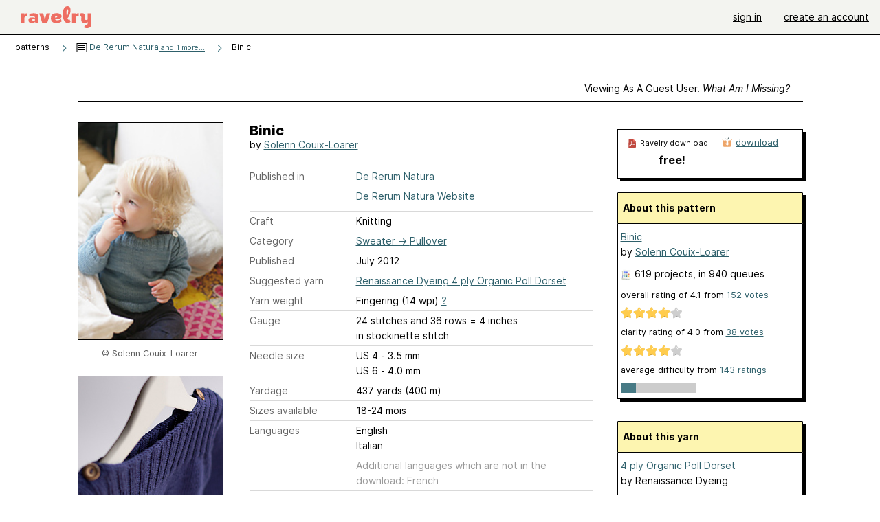

--- FILE ---
content_type: text/html; charset=utf-8
request_url: https://www.ravelry.com/patterns/library/binic
body_size: 9132
content:
<!DOCTYPE html>
<html class="with_scroll_padding" data-large-font="0" lang="en" xml:lang="en" xmlns="http://www.w3.org/1999/xhtml">
<head>
<title>Ravelry: Binic pattern by Solenn Couix-Loarer</title>
<meta content="text/html; charset=utf-8" http-equiv="Content-Type" />
<meta content="Z3VVSUFHLeHuQaNN7pSsOdZKbfKsmB/oXffJNqFrC2w=" id="authenticity-token" name="authenticity-token" />
<meta content="origin-when-crossorigin" name="referrer" />
<meta content="noodp" name="robots" />
<meta content="&#x000A;Explications disponibles en français ici." name="Description" />
<meta content="Ravelry" name="application-name" />
<meta content="Ravelry" name="apple-mobile-web-app-title" />
<link rel="manifest" href="/manifest.webmanifest?v=20231002">
<link href="https://style-cdn.ravelrycache.com/stylesheets/ravelry_legacy_v1_2_2511201357.css" rel="Stylesheet" type="text/css" />
<link href="https://style-cdn.ravelrycache.com/stylesheets/ravelry_components_v1_2_2511201817.css" rel="Stylesheet" type="text/css" />


<script src="https://style-cdn.ravelrycache.com/javascripts/base11_2406161035.js" type="text/javascript"></script>
<script src="https://style-cdn.ravelrycache.com/javascripts/ravelry_2601201825.js" type="text/javascript"></script>





<link rel="apple-touch-icon" sizes="57x57" href="/images/assets/favicons/apple-touch-icon-57x57.png?v=2">
<link rel="apple-touch-icon" sizes="60x60" href="/images/assets/favicons/apple-touch-icon-60x60.png?v=2">
<link rel="apple-touch-icon" sizes="72x72" href="/images/assets/favicons/apple-touch-icon-72x72.png?v=2">
<link rel="apple-touch-icon" sizes="76x76" href="/images/assets/favicons/apple-touch-icon-76x76.png?v=2">
<link rel="apple-touch-icon" sizes="114x114" href="/images/assets/favicons/apple-touch-icon-114x114.png?v=2">
<link rel="apple-touch-icon" sizes="120x120" href="/images/assets/favicons/apple-touch-icon-120x120.png?v=2">
<link rel="apple-touch-icon" sizes="144x144" href="/images/assets/favicons/apple-touch-icon-144x144.png?v=2">
<link rel="apple-touch-icon" sizes="152x152" href="/images/assets/favicons/apple-touch-icon-152x152.png?v=2">
<link rel="apple-touch-icon" sizes="180x180" href="/images/assets/favicons/apple-touch-icon-180x180.png?v=2">
<link rel="icon" type="image/png" href="/images/assets/favicons/android-chrome-192x192.png?v=2" sizes="192x192">
<link rel="icon" type="image/png" href="/images/assets/favicons/favicon-16x16.png?v=2" sizes="16x16">
<link rel="icon" type="image/png" href="/images/assets/favicons/favicon-32x32.png?v=2" sizes="32x32">
<link rel="icon" type="image/png" href="/images/assets/favicons/favicon-96x96.png?v=2" sizes="96x96">
<meta name="msapplication-TileImage" content="/images/assets/favicons/mstile-144x144.png?v=2">
<meta content="@ravelry" name="twitter:site">
<meta content="summary_large_image" name="twitter:card">
<meta content="Binic pattern by Solenn Couix-Loarer" name="twitter:title">
<meta content="
Explications disponibles en français ici.
" name="twitter:description">
<meta content="https://images4-a.ravelrycache.com/uploads/SolennDRN/113088960/IMGP9314_medium2.JPG" name="twitter:image:src">
<meta content="https://images4-a.ravelrycache.com/uploads/SolennDRN/113088960/IMGP9314_medium2.JPG" name="twitter:image">
<meta content="product" property="og:type">
<meta property="og:price:amount">
<meta property="og:price:currency">
<meta content="Ravelry" property="og:site_name">
<meta content="Binic pattern by Solenn Couix-Loarer" property="og:title">
<meta content="
Explications disponibles en français ici.
" property="og:description">
<meta content="https://images4-g.ravelrycache.com/uploads/SolennDRN/113088960/IMGP9314_small2.JPG#webp" property="og:image">
<meta content="1590613494" property="og:updated_time">
<script type="application/ld+json">{"@context":"https://schema.org/","@type":"Product","name":"Binic","image":["https://images4-g.ravelrycache.com/uploads/SolennDRN/113088960/IMGP9314_medium.JPG"],"description":"\nExplications disponibles en français ici.\n","sku":"SC-334819","brand":{"@type":"Brand","name":"Solenn Couix-Loarer"},"offers":{"@type":"Offer","url":"https://www.ravelry.com/patterns/binic","priceCurrency":"USD","price":0,"fileFormat":"application/pdf","itemCondition":"https://schema.org/NewCondition","availability":"https://schema.org/OnlineOnly","hasMerchantReturnPolicy":{"@type":"MerchantReturnPolicy","applicableCountry":"US","returnPolicyCategory":"https://schema.org/MerchantReturnNotPermitted"}},"aggregateRating":{"@type":"AggregateRating","ratingValue":4.072368421052632,"reviewCount":152}}</script>
<link rel="search" type="application/opensearchdescription+xml" title="Ravelry" href="http://www.ravelry.com/search.xml">
<script async defer data-domain="ravelry.com" src="https://plausible.io/js/plausible.js"></script>
</head>
<body class="patterns patterns_show show_action  with_responsive with_subnavigation with_subnavigation--all   wide_core_item_page normal with_frontend_v1_2 with_navigation_v2 with_typeface_default theme_automatic theme_merino theme_light_merino">
<div id="page">
<div data-autohide-nav-touch="1" data-autohide-nav="0" data-disable-auto-emoji="0" data-disable-facebook="0" data-disable-forums-menu="0" data-disable-magic-mentions="0" data-disable-quick-magic-links="0" data-flair-week="0" data-light-theme="merino" data-photos-add-to-tail="0" data-photos-auto-edit="0" data-stop-gifs="0" data-theme-disable-switching="0" data-theme="merino" id="user_preference_data" style="display: none"></div>
<div id="page_header">
<div class="navigation_v2" id="navigation_v2" role="navigation">
<span class="navigation_v2__pillarbox navigation_v2__pillarbox--first"></span>
<a class="navigation_v2__logo rsp_hidden" href="/">
<img alt="Ravelry Logo" class="navigation_v2__logo__secondary navigation_v2__logo__secondary--guest rsp_hidden" id="navigation_logo_secondary" src="https://style-cdn.ravelrycache.com/images/assets/logos/secondary.svg" style="display: none;" />
<img alt="Ravelry Logo" class="navigation_v2__logo__text" id="navigation_logo_text" src="https://style-cdn.ravelrycache.com/images/assets/logos/primary.svg" />
</a>
<a href="/" class="rsp_only navigation_v2__tab navigation_v2__tab--active">ravelry</a>
<a class="navigation_v2__tab registered_preview" href="#" style="display: none;">patterns</a>
<a class="navigation_v2__tab registered_preview" href="#" style="display: none;">yarns</a>
<a class="navigation_v2__tab registered_preview" href="#" style="display: none;">people</a>
<a class="navigation_v2__tab registered_preview" href="#" style="display: none;">groups</a>
<span class="navigation_v2__spacer navigation_v2__spacer--guestlogin"></span>
<a class="navigation_v2__tab registered_preview" href="#" style="display: none;">forums</a>
<a class="navigation_v2__tab registered_preview" href="#" style="display: none;">my notebook</a>
<a class="rsp_only navigation_v2__tab navigation_v2__tab--guestlogin" href="/" title="Ravelry">
<img alt="" src="https://style-cdn.ravelrycache.com/images/assets/logos/primary.svg" />
</a>
<div class="navigation_v2__tab navigation_v2__tab--guestlogin">
<a href="/account/login?return_to=/patterns/library/binic">sign in</a>
</div>
<div class="navigation_v2__tab navigation_v2__tab--guestlogin">
<a href="/invitations">create an account</a>
</div>
<span class="rsp_only navigation_v2__spacer navigation_v2__spacer--guestlogin"></span>
<span class="navigation_v2__pillarbox navigation_v2__pillarbox--last"></span>
</div>
</div>
<div id="searchlight_window">
<div class="searchlight_dialog">
<div class="searchlight_dialog__search">
<form autocomplete="off" class="fancy_form searchlight_dialog__form" onsubmit="R.searchlight.search(); return false;">
<input autocomplete="off" class="searchlight_dialog__search_box" id="searchlight_dialog_input" placeholder="search by name: patterns, yarns, people..." type="text" />
<img alt="" aria-hidden="true" class="searchlight_dialog__progress icon_16 o-icon--loading_tiny_alternate o-icon o-icon--xs" id="searchlight_dialog_progress" src="https://style-cdn.ravelrycache.com/images/assets/icons/ui/tiny-loader.svg?v=34" style="display: none;" />
</form>
<div class="searchlight_dialog__results" id="searchlight_dialog_results"></div>
<div class="searchlight_dialog__advanced_links" id="searchlight_dialog_links">
<div style="padding-bottom: 1em;">
advanced search
</div>
<ul class="searchlight_dialog__advanced_links__list">
<li><a href="/patterns/search#query=" class="searchlight_dialog__advanced_links__link" id="searchlight_patterns_advanced">patterns</a></li>
<li><a href="/projects/search#query=" class="searchlight_dialog__advanced_links__link">projects</a></li>
<li><a href="/designers/search#query=" class="searchlight_dialog__advanced_links__link">designers</a></li>
<li><a href="/sources/search#query=" class="searchlight_dialog__advanced_links__link">sources</a></li>
</ul>
<ul class="searchlight_dialog__advanced_links__list">
<li><a href="/yarns/search#query=" class="searchlight_dialog__advanced_links__link">yarns</a></li>
<li><a href="/stash/search#query=" class="searchlight_dialog__advanced_links__link">stashes</a></li>
<li><a href="/shops/search#query=" class="searchlight_dialog__advanced_links__link">yarn shops</a></li>
<li><a href="/yarns/brands/search#query=" class="searchlight_dialog__advanced_links__link">brands</a></li>
<li><a href="/fiber/stash/search#query=" class="searchlight_dialog__advanced_links__link">fiber</a></li>
</ul>
<ul class="searchlight_dialog__advanced_links__list">
<li><a href="/people/search#query=" class="searchlight_dialog__advanced_links__link">people</a></li>
<li><a href="/groups/search#alive=yes&amp;query=" class="searchlight_dialog__advanced_links__link">groups</a></li>
<li><a href="/discuss/search#query=&amp;view=posts" class="searchlight_dialog__advanced_links__link">forum posts</a></li>
<li><a href="/discuss/search#query=&amp;view=topics" class="searchlight_dialog__advanced_links__link">topics</a></li>
<li><a href="/events/search#query=" class="searchlight_dialog__advanced_links__link">events</a></li>
</ul>
<div style="clear:both;" class="c_d"></div>

</div>
</div>
<div class="searchlight_dialog__recently_viewed" id="searchlight_dialog_recently_viewed"></div>
<div class="searchlight_dialog__saved_searches" id="searchlight_dialog_saved_searches"></div>
<div style="clear:both;" class="c_d"></div>
</div>

</div>
<div id="content" role="main">
<div id="main"></div>
<div class="page_title">
Binic
<span class="page_title__subtitle">
by <a href="https://www.ravelry.com/designers/solenn-couix-loarer">Solenn Couix-Loarer</a>
</span>
</div>
<div class="rsp_only" id="mobile_tool_buttons" style="display: none"></div>
<div class="heading patterns_heading rsp_hidden">
<h2 class="breadcrumbs  breadcrumbs--subnavigation"><span class="navigation_v2__pillarbox navigation_v2__pillarbox--first"></span><span class="breadcrumbs__crumbs"><span class="breadcrumbs__crumb"><strong><span class="r_link_to ">patterns</span></strong></span> <span class="breadcrumb_divider breadcrumbs__divider">></span> <span class="breadcrumbs__crumb"><span class="breadcrumbs__crumb__menu" data-menu-content-url="https://www.ravelry.com/patterns/library/binic/navigation_sources"><a href="https://www.ravelry.com/patterns/sources/de-rerum-natura"><img alt="" class="breadcrumbs__indicator subnavigation_only" src="https://style-cdn.ravelrycache.com/images/breadcrumb-menu-indicator.png" srcset="https://style-cdn.ravelrycache.com/images/breadcrumb-menu-indicator.png 1x, https://style-cdn.ravelrycache.com/images/breadcrumb-menu-indicator-2x.png 2x" /> De Rerum Natura<span class='breadcrumbs__crumb__note'> and 1 more...</span></a><div class="breadcrumbs__menu " style="position: absolute; display: none;"><ul aria-haspopup="true" class="navigation_v2__menu"></ul></div></span></span> <span class="breadcrumb_divider breadcrumbs__divider">></span> <span class="breadcrumbs__crumb breadcrumbs__crumb--active">Binic</span></span> <span class="breadcrumbs__tools"></span><span class="navigation_v2__pillarbox navigation_v2__pillarbox--last"></span></h2></div>
<div class="core_item_container editor tab_bar_container tab_bar_container--guest tab_bar_container--with_button_box tab_bar_container--with_hero">
<div class="tabs tabs--subnavigation tabs--tab_builder tab_bar_responsive tabs--subnavigation_overflowable tabs--with_page_type tabs--tabset_pattern tab_bar_responsive--with_counts tab_bar_responsive--with_border tab_bar_responsive--with_ellipsis_menu patterns_tabs" data-tabset-id="pattern" id="tabset"><div class="tabs__shim"></div><div class="tabs__sections tabs__sections--subnavigation"><ul class="rsp_hidden tabs__sections__page_type"><li><img alt="" aria-hidden="true" class="icon_16 o-icon--patterns o-icon o-icon--xs" src="https://style-cdn.ravelrycache.com/images/assets/icons/patterns.svg?v=34" /> Pattern</li></ul><ul class="rsp_hidden tabs__sections__default"><li class="tab_bar_container__guest_link"><span class="static_tab" id="guest_tab"><a href="#" onclick="R.patterns.previewRegisteredFeatures(); return false;">Viewing as a guest user. <span>What am I missing?</span><div class="c-navigation_indicator"><div class="c-navigation_indicator__snake"></div></div></a></span></li> <li aria-current="page" id="current"><span class="static_tab" id="show_tab"><a href="https://www.ravelry.com/patterns/library/binic">details<div class="c-navigation_indicator"><div class="c-navigation_indicator__snake"></div></div></a></span></li> <li class="tab_bar_responsive__overflow"><span class="static_tab" id="yarns_tab"><a href="https://www.ravelry.com/patterns/library/binic/yarns">yarn ideas<div class="c-navigation_indicator"><div class="c-navigation_indicator__snake"></div></div></a></span></li> <li><span class="static_tab" id="people_tab"><a href="https://www.ravelry.com/patterns/library/binic/people">projects (619)<div class="c-navigation_indicator"><div class="c-navigation_indicator__snake"></div></div></a></span></li> <li class="tab_bar_responsive__overflow"><span class="static_tab" id="posts_tab"><a href="https://www.ravelry.com/patterns/library/binic/posts">blog posts (16)<div class="c-navigation_indicator"><div class="c-navigation_indicator__snake"></div></div></a></span></li> <li class="tab_bar_responsive__overflow--auto"><span class="static_tab" id="comments_tab"><a href="https://www.ravelry.com/patterns/library/binic/comments">comments (16)<div class="c-navigation_indicator"><div class="c-navigation_indicator__snake"></div></div></a></span></li> <li class="tab_bar_responsive__overflow"><span class="static_tab" id="threads_tab"><a href="https://www.ravelry.com/patterns/library/binic/threads">forum posts (77)<div class="c-navigation_indicator"><div class="c-navigation_indicator__snake"></div></div></a></span></li> <li class="tab_bar_responsive__overflow rsp_only"><span class="static_tab" id="editors_tab"><a href="https://www.ravelry.com/patterns/library/binic/editors"> editing<div class="c-navigation_indicator"><div class="c-navigation_indicator__snake"></div></div></a></span></li> <li><span class="static_tab" id="ellipsis_tab"><a class="rsp_hidden" href="#" onclick="R.quicknav.open('https://www.ravelry.com/patterns/library/binic/navigation_quicknav'); return false;" title="More..."><img alt="More options" class="icon_16 o-icon--more_menu_horizontal o-icon o-icon--xs" id="navigation_selector_334819" src="https://style-cdn.ravelrycache.com/images/assets/icons/more-horizontal-on-light.svg?v=34" title="More options" /><div class="c-navigation_indicator"><div class="c-navigation_indicator__snake"></div></div></a></span></li></ul><a class="tabs__overflow_indicator subnavigation_only"><img alt="Expand" class="icon_16 o-icon--tabs_expand o-icon o-icon--xs" src="https://style-cdn.ravelrycache.com/images/assets/icons/arrow-double-chevron-right.svg?v=34" /></a><ul class="tabs__sections__priority rsp_hidden"><li aria-current="page" id="current"><span class="static_tab" id="show_tab"><a href="https://www.ravelry.com/patterns/library/binic">details<div class="c-navigation_indicator"><div class="c-navigation_indicator__snake"></div></div></a></span></li></ul></div><div class="tabs__shim"></div><ul class="tabs__legacy"><li class="tab_bar_container__guest_link"><span class="static_tab" id="guest_tab"><a href="#" onclick="R.patterns.previewRegisteredFeatures(); return false;">Viewing as a guest user. <span>What am I missing?</span><div class="c-navigation_indicator"><div class="c-navigation_indicator__snake"></div></div></a></span></li> <li aria-current="page" id="current"><span class="static_tab" id="show_tab"><a href="https://www.ravelry.com/patterns/library/binic">details<div class="c-navigation_indicator"><div class="c-navigation_indicator__snake"></div></div></a></span></li> <li class="tab_bar_responsive__overflow"><span class="static_tab" id="yarns_tab"><a href="https://www.ravelry.com/patterns/library/binic/yarns">yarn ideas<div class="c-navigation_indicator"><div class="c-navigation_indicator__snake"></div></div></a></span></li> <li><span class="static_tab" id="people_tab"><a href="https://www.ravelry.com/patterns/library/binic/people">projects (619)<div class="c-navigation_indicator"><div class="c-navigation_indicator__snake"></div></div></a></span></li> <li class="tab_bar_responsive__overflow"><span class="static_tab" id="posts_tab"><a href="https://www.ravelry.com/patterns/library/binic/posts">blog posts (16)<div class="c-navigation_indicator"><div class="c-navigation_indicator__snake"></div></div></a></span></li> <li class="tab_bar_responsive__overflow--auto"><span class="static_tab" id="comments_tab"><a href="https://www.ravelry.com/patterns/library/binic/comments">comments (16)<div class="c-navigation_indicator"><div class="c-navigation_indicator__snake"></div></div></a></span></li> <li class="tab_bar_responsive__overflow"><span class="static_tab" id="threads_tab"><a href="https://www.ravelry.com/patterns/library/binic/threads">forum posts (77)<div class="c-navigation_indicator"><div class="c-navigation_indicator__snake"></div></div></a></span></li> <li class="tab_bar_responsive__overflow rsp_only"><span class="static_tab" id="editors_tab"><a href="https://www.ravelry.com/patterns/library/binic/editors"> editing<div class="c-navigation_indicator"><div class="c-navigation_indicator__snake"></div></div></a></span></li> <li><span class="static_tab" id="ellipsis_tab"><a class="rsp_hidden" href="#" onclick="R.quicknav.open('https://www.ravelry.com/patterns/library/binic/navigation_quicknav'); return false;" title="More..."><img alt="More options" class="icon_16 o-icon--more_menu_horizontal o-icon o-icon--xs" id="navigation_selector_334819" src="https://style-cdn.ravelrycache.com/images/assets/icons/more-horizontal-on-light.svg?v=34" title="More options" /><div class="c-navigation_indicator"><div class="c-navigation_indicator__snake"></div></div></a></span></li><li class="tab_bar_responsive__spacer rsp_only"></li><li class="tab_bar_responsive__show_more rsp_only"><span class="static_tab" id="responsive_more_tab"><a href="#">•••<div class="c-navigation_indicator"><div class="c-navigation_indicator__snake"></div></div></a></span></li></ul></div><div class="panels">
<div class="panel core_item_panel" id="show_panel">
<div class="photo_gallery_container" data-debug="none" id="pattern_gallery_container">
<div class="photo_gallery_hero rsp_only">
<div class="touch_gallery__item" id="slideshow_element">
<img class="lazy_srcset lazy_srcset--loading" data-lazy-srcset="https://images4-g.ravelrycache.com/uploads/SolennDRN/113088960/IMGP9314_small2.JPG 1x, https://images4-a.ravelrycache.com/uploads/SolennDRN/113088960/IMGP9314_medium2.JPG 2x" height="66.5vw" id="hero_photo_25078442" onclick="R.photos.responsiveFullscreen(this); return false;" src="https://images4-g.ravelrycache.com/uploads/SolennDRN/113088960/IMGP9314_thumbnail.JPG" />
</div>
</div>

<div class="photo_gallery resizable_photo_gallery resizable_photo_gallery--size_5">
<div class="photo_gallery__section photo_gallery__section--1 section">
<div class="photo_border framed_photo photo_gallery__border "><div class="photo_frame photo_gallery__frame real_photo"><div class="photo photo_gallery__photo full_height_photo zoomable_photo" id="photo_25078442"><picture><source media="(max-width: 487px)" srcset="[data-uri]" /><img alt="" class="height_lock " data-image-height="320" data-image-width="213" data-photo-id="25078442" height="false" src="https://images4-g.ravelrycache.com/uploads/SolennDRN/113088960/IMGP9314_small2.JPG" srcset="https://images4-g.ravelrycache.com/uploads/SolennDRN/113088960/IMGP9314_small2.JPG 1x, https://images4-g.ravelrycache.com/uploads/SolennDRN/113088960/IMGP9314_medium.JPG 2x" style="left: -2px;" width="213" /></picture></div></div></div>
<div class="copyright rsp_hidden">
&copy Solenn Couix-Loarer
</div>
</div>
<div class="photo_gallery__section photo_gallery__section--2 section">
<div class="photo_border framed_photo photo_gallery__border "><div class="photo_frame photo_gallery__frame real_photo"><div class="photo photo_gallery__photo zoomable_photo" id="photo_28642081"><picture><source media="(max-width: 487px)" srcset="[data-uri]" /><img alt="" class="width_lock " data-image-height="213" data-image-width="320" data-photo-id="28642081" height="213" src="https://images4-f.ravelrycache.com/uploads/londonleo/134709284/NicksMas_jumper-6911_small2.jpg" srcset="https://images4-f.ravelrycache.com/uploads/londonleo/134709284/NicksMas_jumper-6911_small2.jpg 1x, https://images4-g.ravelrycache.com/uploads/londonleo/134709284/NicksMas_jumper-6911_medium.jpg 2x" style="left: -53px;top: 0px;" width="320" /></picture></div></div></div>
<div class="copyright rsp_hidden">
&copy londonleo
</div>
</div>
<div class="photo_gallery__section photo_gallery__section--3 section">
<div class="photo_border framed_photo photo_gallery__border "><div class="photo_frame photo_gallery__frame real_photo"><div class="photo photo_gallery__photo zoomable_photo" id="photo_25078448"><picture><source media="(max-width: 487px)" srcset="[data-uri]" /><img alt="" class="width_lock " data-image-height="213" data-image-width="320" data-photo-id="25078448" height="213" src="https://images4-g.ravelrycache.com/uploads/SolennDRN/113088997/IMGP9383_small2.JPG" srcset="https://images4-g.ravelrycache.com/uploads/SolennDRN/113088997/IMGP9383_small2.JPG 1x, https://images4-g.ravelrycache.com/uploads/SolennDRN/113088997/IMGP9383_medium.JPG 2x" style="left: -53px;top: 0px;" width="320" /></picture></div></div></div>
<div class="copyright rsp_hidden">
&copy Solenn Couix-Loarer
</div>
</div>
<div class="photo_gallery__section photo_gallery__section--4 section">
<div class="photo_border framed_photo photo_gallery__border "><div class="photo_frame photo_gallery__frame real_photo"><div class="photo photo_gallery__photo zoomable_photo" id="photo_25078479"><picture><source media="(max-width: 487px)" srcset="[data-uri]" /><img alt="" class="width_lock " data-image-height="213" data-image-width="320" data-photo-id="25078479" height="213" src="https://images4-f.ravelrycache.com/uploads/SolennDRN/113089170/IMGP9436_small2.JPG" srcset="https://images4-f.ravelrycache.com/uploads/SolennDRN/113089170/IMGP9436_small2.JPG 1x, https://images4-f.ravelrycache.com/uploads/SolennDRN/113089170/IMGP9436_medium.JPG 2x" style="left: -53px;top: 0px;" width="320" /></picture></div></div></div>
<div class="copyright rsp_hidden">
&copy Solenn Couix-Loarer
</div>
</div>
<div class="photo_gallery__section photo_gallery__section--5 section">
<div class="photo_border framed_photo photo_gallery__border "><div class="photo_frame photo_gallery__frame real_photo"><div class="photo photo_gallery__photo zoomable_photo" id="photo_25078553"><picture><source media="(max-width: 487px)" srcset="[data-uri]" /><img alt="" class="width_lock " data-image-height="213" data-image-width="320" data-photo-id="25078553" height="213" src="https://images4-g.ravelrycache.com/uploads/SolennDRN/113089492/IMGP9386_small2.JPG" srcset="https://images4-g.ravelrycache.com/uploads/SolennDRN/113089492/IMGP9386_small2.JPG 1x, https://images4-g.ravelrycache.com/uploads/SolennDRN/113089492/IMGP9386_medium.JPG 2x" style="left: -53px;top: 0px;" width="320" /></picture></div></div></div>
<div class="copyright rsp_hidden">
&copy Solenn Couix-Loarer
</div>
</div>
<div class="photo_gallery__section photo_gallery__section--6 section">
<div class="photo_border framed_photo photo_gallery__border "><div class="photo_frame photo_gallery__frame real_photo"><div class="photo photo_gallery__photo zoomable_photo" id="photo_25078566"><picture><source media="(max-width: 487px)" srcset="[data-uri]" /><img alt="" class="width_lock " data-image-height="213" data-image-width="320" data-photo-id="25078566" height="213" src="https://images4-f.ravelrycache.com/uploads/SolennDRN/113089577/IMGP9355_small2.JPG" srcset="https://images4-f.ravelrycache.com/uploads/SolennDRN/113089577/IMGP9355_small2.JPG 1x, https://images4-f.ravelrycache.com/uploads/SolennDRN/113089577/IMGP9355_medium.JPG 2x" style="left: -22px;top: 0px;" width="320" /></picture></div></div></div>
<div class="copyright rsp_hidden">
&copy Solenn Couix-Loarer
</div>
</div>
<div class="photo_gallery__section photo_gallery__section--7 section">
<div class="photo_border framed_photo photo_gallery__border "><div class="photo_frame photo_gallery__frame real_photo"><div class="photo photo_gallery__photo zoomable_photo" id="photo_25078599"><picture><source media="(max-width: 487px)" srcset="[data-uri]" /><img alt="" class="width_lock " data-image-height="213" data-image-width="320" data-photo-id="25078599" height="213" src="https://images4-f.ravelrycache.com/uploads/SolennDRN/113089820/IMGP9384_small2.JPG" srcset="https://images4-f.ravelrycache.com/uploads/SolennDRN/113089820/IMGP9384_small2.JPG 1x, https://images4-f.ravelrycache.com/uploads/SolennDRN/113089820/IMGP9384_medium.JPG 2x" style="left: -67px;top: 0px;" width="320" /></picture></div></div></div>
<div class="copyright rsp_hidden">
&copy Solenn Couix-Loarer
</div>
</div>
<div class="photo_gallery__section photo_gallery__section--8 section">
<div class="photo_border framed_photo photo_gallery__border "><div class="photo_frame photo_gallery__frame real_photo"><div class="photo photo_gallery__photo zoomable_photo" id="photo_25078605"><picture><source media="(max-width: 487px)" srcset="[data-uri]" /><img alt="" class="width_lock " data-image-height="213" data-image-width="320" data-photo-id="25078605" height="213" src="https://images4-g.ravelrycache.com/uploads/SolennDRN/113089868/IMGP9321_small2.JPG" srcset="https://images4-g.ravelrycache.com/uploads/SolennDRN/113089868/IMGP9321_small2.JPG 1x, https://images4-g.ravelrycache.com/uploads/SolennDRN/113089868/IMGP9321_medium.JPG 2x" style="left: -53px;top: 0px;" width="320" /></picture></div></div></div>
<div class="copyright rsp_hidden">
&copy Solenn Couix-Loarer
</div>
</div>
<div style="clear:both;" class="c_d"></div>
<div class="buy_box_section rsp_hidden" style="text-align: center; margin-right: 21px; padding-top: 10px;">


</div>

</div>
</div>

<div class="show view_core_item view_core_item--legacy core_item_content">
<h2 class="rsp_hidden">
Binic

</h2>
<div class="pattern_author core_item_content__attribution">
by <a href="https://www.ravelry.com/designers/solenn-couix-loarer">Solenn Couix-Loarer</a>
</div>
<div class="fields core_item_inner core_item_content__fields">
<fieldset>
<div class="field core_item_content__field">
<label class="core_item_content__label">Published in</label>
<div class="value">
<div class="source" style="margin-bottom: .5em;">
<a href="https://www.ravelry.com/patterns/sources/de-rerum-natura">De Rerum Natura</a>
</div>
<div class="source" style="margin-bottom: .5em;">
<a href="https://www.ravelry.com/patterns/sources/de-rerum-natura-website">De Rerum Natura Website</a>
</div>

</div>
</div>
<div class="field core_item_content__field">
<label class="core_item_content__label">Craft</label>
<div class="value">
Knitting
</div>
</div>
<div class="field core_item_content__field">
<label class="core_item_content__label">Category</label>
<div class="value">
<div class="category"><a href="/patterns/popular/pullover"><span>Sweater</span> &rarr; <span>Pullover</span></a></div>
</div>
</div>
<div class="field core_item_content__field">
<label class="core_item_content__label">Published</label>
<div class="value">
July
2012
</div>
</div>
<div class="field core_item_content__field">
<label class="core_item_content__label">
Suggested yarn
</label>
<div class="value core_item_content__value"><a href="https://www.ravelry.com/yarns/library/renaissance-dyeing-4-ply-organic-poll-dorset">Renaissance Dyeing 4 ply Organic Poll Dorset </a></div>
</div>
<div class="field core_item_content__field" id="in_my_stash_uncached" style="display: none;"></div>
<div class="field core_item_content__field" id="queued_uncached" style="display: none;"></div>
<div class="field core_item_content__field">
<label class="core_item_content__label">
Yarn weight
</label>
<div class="value">
Fingering (14 wpi)
<a href="#" onclick="R.utils.popup({title: 'Yarn weight help', height: 400, width: 780, url: '/help/yarn/weights?highlight=5'}); return false;"> ? </a>
</div>
</div>
<div class="field core_item_content__field">
<label class="core_item_content__label">Gauge</label>
<div class="value">
24 stitches and 36 rows = 4 inches<br class='rsp_hidden'/> in stockinette stitch
</div>
</div>
<div class="field core_item_content__field">
<label class="core_item_content__label">Needle size</label>
<div class="value">US 4  - 3.5 mm</div>
<div class="value">US 6  - 4.0 mm</div>
</div>
<div class="field core_item_content__field">
<label class="core_item_content__label">Yardage</label>
<div class="value">
437 yards (400 m)
</div>
</div>
<div class="field core_item_content__field">
<label class="core_item_content__label">Sizes available</label>
<div class="value">
18-24 mois
</div>
</div>
<div class="field core_item_content__field core_item_content__field--languages" id="language_field">
<label class="core_item_content__label">Languages</label>
<div class="value">
<span class="core_item_content__field__language">
English
</span>
<span class="core_item_content__field__language">
Italian
</span>
<span class="core_item_content__field__additional_language">
Additional languages which are not in the download:
French
</span>
</div>
</div>

<div class="core_item__tags">
<div class="value" style="margin-left: 0; margin-top: 16px;">
<ul class="tag_set">
<li class="tag">
<a href="/patterns/attributes/3-4-sleeve" title="a sleeve that ends halfway between the wrist bone and the elbow.">3-4-sleeve</a>
</li>
<li class="tag">
<a href="/patterns/attributes/baby" title="birth to 12  months">baby</a>
</li>
<li class="tag">
<a href="/patterns/attributes/boat-neck" title="a neckline created when two rectangles are sewn together (sometimes overlapping) leaving an unshaped opening in the middle.">boat-neck</a>
</li>
<li class="collapsable_tag collapsed_tag tag">
<a href="/patterns/attributes/bottom-up" title="worked from the bottom of the garment/accessory toward the top.">bottom-up</a>
</li>
<li class="collapsable_tag collapsed_tag tag">
<a href="/patterns/attributes/seamless" title="not joined by or having seams">seamless</a>
</li>
<li class="collapsable_tag collapsed_tag tag">
<a href="/patterns/attributes/short-rows" title="A technique where partial rows are worked back and forth, adding a curve, bulge, or shaping to an otherwise flat piece.">short-rows</a>
</li>
<li class="collapsable_tag collapsed_tag tag">
<a href="/patterns/attributes/surplice-neck" title="a cross over necklin which can be constructed as a wrap front garment or as a single front with one layer of the neckline under the other.">surplice-neck</a>
</li>
<li class="collapsable_tag collapsed_tag tag">
<a href="/patterns/attributes/toddler" title="1 to 3 years">toddler</a>
</li>
<li class="more_tags rsp_only">
<a href="#" onclick="R.patterns.showAllTags(); return false;">5 more attributes...</a>
</li>
<li class="more_tags more_tags--collapse rsp_only" style="display: none;">
<a href="#" onclick="R.patterns.toggleTags(false); return false;">show less...</a>
</li>
<li style="background: transparent;">
<a class="with_img" href="#" id="similar_search_link" onclick="R.patterns.similarSearch(334819); return false;" style="background-color: transparent; white-space: nowrap;"><img alt="Search" class="inline icon_16 o-icon--search_label o-icon o-icon--xs" height="16" src="https://style-cdn.ravelrycache.com/images/assets/icons/search-general.svg?v=34" style="border: none;" title="build a similar search" width="16" /> search patterns with these attributes</a>
</li>
</ul>
<div style="clear:both;" class="c_d"></div>
</div>
</div>
</fieldset>
</div>
<div id="prenotes" style="scroll-margin: 6rem;"></div>
<div class="downloadable core_item_content__text_block responsive_stack--1 rsp_hidden">
<!-- / buy box placeholder -->
</div>
<div class="downloadable core_item_content__text_block">
<a href="http://dererumnatura-locusamoenus.blogspot.fr/2012/07/binic-2012.html" rel="noopener" target="_blank"><img alt="" aria-hidden="true" class="icon_16 o-icon--external_link o-icon o-icon--xs" src="https://style-cdn.ravelrycache.com/images/assets/icons/external-link.svg?v=34" /></a>
This pattern is available as a
<a href="#" onclick="R.shop.freePattern(334819); return false;">free Ravelry download</a>

</div>
<div class="notes markdown core_item_content__text_block core_item_content__text_block--notes">

<p>Explications disponibles en français <a href="http://dererumnatura-locusamoenus.blogspot.fr/2012/07/binic-2012.html">ici</a>. <br />English and italian pattern are now available as Ravelry PDF download. Thank you very much <a href="http://www.ravelry.com/people/mazeborza">Sonya</a> and <a href="http://www.tricotting.com">Barbara</a>!</p>

<p>Une version remixée du classique pull à encolure bateau plein de souvenirs ! <br />Celle-ci se tricote sans couture du bas vers le haut. L’encolure est retravaillée avec quelques rangs raccourcis pour créer des emmanchure américaines boutonnées et les mailles des manches sont ensuite relevées le long des emmanchures.</p>

<p><strong>Taille 18/24 mois</strong> <br />Tour de poitrine : 60 cm environ <br />Hauteur totale : 29 cm environ</p>

<p><strong>Techniques utilisées :</strong> <br />Tricoter en rond (aiguille circulaire et magic loop ou aiguilles doubles pointes), faire des rangs raccourcis avec ma nouvelle méthode préférée imaginée par Alice Yu et expliquée sur son <a href="http://www.socktopus.co.uk/2011/02/short-rows-shadow-wraps/">blog Socktopus</a> (en anglais) ou par Astrante dans <a href="http://intheloop.fr/tutoriels/les-rangs-raccourcis/">in the loop</a> (en français), relever des mailles.</p>

<p><strong>Échantillon :</strong> 24 m x 36 rg pour 10 cm sur 10 cm avec les plus grosses aiguilles (4 mm pour moi). <br />Fournitures : environ 400 m de fil fingering ou sport (cette version a été tricotée avec un peu plus d’un écheveau de Poll Dorset 4 ply de Renaissance Dyeing, 350 m / 100 g, teinture à l’indigo maison), deux boutons de 1,7 cm de large.</p>

</div>
<div class="link core_item_content__text_block">
For more information, see:
<a href="http://dererumnatura-locusamoenus.blogspot.fr/2012/07/binic-2012.html" rel="noopener" target="_blank">http://dererumnatura-locusamoenus.blogspot.fr/2012/0...</a>
</div>
</div>
<div class="sidebar core_item_sidebar core_item_sidebar--patterns">
<div class="registered_preview rsp_hidden" id="tool_buttons" style="display: none;">
<div id="button_box">
<a class="button favorites_button" href="#">
<img alt="" aria-hidden="true" class="icon_16 o-icon--favorites_add o-icon o-icon--xs" src="https://style-cdn.ravelrycache.com/images/assets/icons/favorites.svg?v=34" />
<span>save in favorites</span>
</a>
<a class="button queue_button" href="#">
<img alt="" aria-hidden="true" class="icon_16 o-icon--queue_add o-icon o-icon--xs" src="https://style-cdn.ravelrycache.com/images/assets/icons/queue.svg?v=34" />
<span>add to queue</span>
</a>
</div>
</div>
<div style="clear:both;" class="c_d"></div>
<div id="store">
<div class="download_plate rsp_hidden" id="pattern_buy_box">
<div class="download_plate__title_wrapper" style="position: relative;">
<div class="download_plate__title rsp_hidden">
<img alt="" aria-hidden="true" class="inline icon_16 o-icon--pdf o-icon o-icon--xs" src="https://style-cdn.ravelrycache.com/images/assets/icons/pdf.svg?v=34" />
Ravelry download
</div>
</div>
<strong class="price">
<span class="price_retail">free!</span>
</strong>
<div class="buy_options">
<a href="#" class="clicker clicker_container clicker_v2 clicker_v2--standard rsp_only" onclick="R.shop.freePattern(334819); return false;" role="button"><img alt="" aria-hidden="true" class="icon_16 o-icon--download o-icon o-icon--xs" src="https://style-cdn.ravelrycache.com/images/assets/icons/download.svg?v=34" /><span>Download</span></a>
<div class="option">
<img alt="" aria-hidden="true" class="inline icon_16 o-icon--download o-icon o-icon--xs" src="https://style-cdn.ravelrycache.com/images/assets/icons/download.svg?v=34" />
<a href="#" onclick="R.shop.freePattern(334819); return false;">download</a>
</div>
</div>
<div class="action_sheet_container rsp_only">
<div class="action_sheet action_sheet--links" id="pattern_action_sheet">
<a href="#" onclick="R.shop.buyPattern(334819); return false;"><img alt="" aria-hidden="true" class="icon_16 o-icon--buy_now o-icon o-icon--xs" src="https://style-cdn.ravelrycache.com/images/assets/icons/credit-card.svg?v=34" /> Buy it now</a>
<a href="#" onclick="R.shop.addToCart(125985); return false;"><img alt="" aria-hidden="true" class="icon_16 o-icon--cart o-icon o-icon--xs" src="https://style-cdn.ravelrycache.com/images/assets/icons/cart.svg?v=34" /> Add to cart</a>
<a class="action_sheet__cancel" href="#" onclick="true; return false;"><img alt="" aria-hidden="true" class="icon_16 o-icon--cancel o-icon o-icon--xs" src="https://style-cdn.ravelrycache.com/images/assets/icons/cancel.svg?v=34" /> Cancel</a>
</div>
</div>

</div>
</div>
<div class="rsp_hidden" id="pattern_source">
</div>
<div class="pattern_summary">
<div class="pattern_summary box box--sidebar box--notebook">
<div class="box_title box_title--sidebar">
About this pattern
</div>
<div class="box_contents box_contents--sidebar" data-pattern-id="334819" id="pattern_summary_content">
<div class="pattern_name item">
<a href="https://www.ravelry.com/patterns/library/binic" class="fn">Binic</a>
</div>
<div class="pattern_author">by <a href="https://www.ravelry.com/designers/solenn-couix-loarer">Solenn Couix-Loarer</a></div>
<div class="pattern_people summary_box_people">
<img alt="" aria-hidden="true" class="inline icon_16 o-icon--projects o-icon o-icon--xs" src="https://style-cdn.ravelrycache.com/images/assets/icons/projects.svg?v=34" />
<span class="r_link_to ">619 projects</span>,
in 940 queues

</div>
<div>
<div class="average" style="font-size: .9em; padding-bottom: .5em;">
overall rating
of
<span class="rating">4.1</span>
from
<a href="#" onclick="R.patterns.showStatistics(334819); return false;"><span class='votes'>152 </span> votes</a>
</div>
<div class="inline_stars"><div class="rating-foreground inline_stars_rating" style="width:73px;" title="4.072368421052632 out of 5"></div></div>
<div class="average" style="font-size: .9em; padding-bottom: .5em;">
clarity rating
of
<span class="rating">4.0</span>
from
<a href="#" onclick="R.patterns.showStatistics(334819); return false;"><span class='votes'>38 </span> votes</a>
</div>
<div class="inline_stars"><div class="rating-foreground inline_stars_rating" style="width:72px;" title="4.0 out of 5"></div></div>
<div class="average" style="font-size: .9em; padding-bottom: .5em;">
average difficulty from
<a href="#" onclick="R.patterns.showStatistics(334819); return false;">143 ratings</a>
</div>
<ul class="rating bar_rating" id="pattern_334819_difficulty">
<li class="filled"></li>
<li class="filled"></li>
<li></li>
<li></li>
<li></li>
<li></li>
<li></li>
<li></li>
<li></li>
<li></li>
</ul>
<div style="clear:both;" class="c_d"></div>
</div>
</div>
<div style="clear:both;" class="c_d"></div>
</div>
<div class="user_editable">
</div>

</div>
<div class="yarn_summary">
<div class="yarn_summary_container">
<div class="yarn_summary box box--sidebar" id="yarn_79565_summary">
<div class="box_title box_title--sidebar">
About this yarn
</div>
<div class="box_contents box_contents--sidebar yarn_summary_content" data-yarn-id="79565" id="yarn_79565_content">
<div class="yarn_name item">
<a href="https://www.ravelry.com/yarns/library/renaissance-dyeing-4-ply-organic-poll-dorset" class="fn">4 ply Organic Poll Dorset </a>
</div>
<div class="yarn_company">
by <span class="r_link_to ">Renaissance Dyeing</span>
</div>
<div class="fiber_and_weight">
Fingering
</div>
<div class="fibers">
100% Wool
</div>
<div class="yardage">
376 yards
 / 
100
grams
</div>
<div class="pattern_people summary_box_people">
<p style="line-height: 1.5em;">
<img alt="" aria-hidden="true" class="inline icon_16 o-icon--projects o-icon o-icon--xs" src="https://style-cdn.ravelrycache.com/images/assets/icons/projects.svg?v=34" />
<span class="r_link_to ">259 projects</span>
</p>
<p style="line-height: 1.5em;">
<img alt="" aria-hidden="true" class="inline icon_16 o-icon--stash o-icon o-icon--xs" src="https://style-cdn.ravelrycache.com/images/assets/icons/stash.svg?v=34" />
stashed
<span class="r_link_to ">275 times</span>
</p>
</div>
<div>
<div class="average" style="font-size: .9em; padding-bottom: .5em;">
rating
of
<span class="rating">4.6</span>
from
<span class='votes'>75</span> votes
</div>
<div class="inline_stars"><div class="rating-foreground inline_stars_rating" style="width:83px;" title="4.59 out of 5"></div></div>
</div>
</div>
</div>
</div>
<div id="yarn_buying_options">
<div class="zone_specific_yarn_links" id="guest_specific_yarn_links"></div>
</div>
<div class="user_editable">
</div>


</div>
<div class="author_summary">
<div class="box box--sidebar">
<div class="box_title box_title--sidebar">
More from Solenn Couix-Loarer
</div>
<div class="box_contents box_contents--sidebar">
<div class="c-media_medium pattern">
<div class="c-media_medium__figure thumbnail thumbnail--with_photo">
<a href="https://www.ravelry.com/patterns/library/korrigan" title="Korrigan"><img alt="Korrigan pattern " src="https://images4-g.ravelrycache.com/uploads/Lucillle/134225934/IMG_1124_square.JPG" /></a>
</div>
<div class="c-media_medium__body details">
<div class="name"><a href="https://www.ravelry.com/patterns/library/korrigan">Korrigan</a></div>
<div class="rating_count">424 ratings</div>
<div class="rating"><div class="inline_stars"><div class="rating-foreground inline_stars_rating" style="width:82px;" title="4.53066037735849 out of 5"></div></div></div>
<div class="people">
1338 projects
</div>
</div>
<div style="clear:both;" class="c_d"></div>
</div>
<div class="c-media_medium pattern">
<div class="c-media_medium__figure thumbnail thumbnail--with_photo">
<a href="https://www.ravelry.com/patterns/library/lancelot-4" title="Lancelot"><img alt="Lancelot pattern " src="https://images4-g.ravelrycache.com/uploads/dererumnatura/598176321/IGOct15_square.jpg" /></a>
</div>
<div class="c-media_medium__body details">
<div class="name"><a href="https://www.ravelry.com/patterns/library/lancelot-4">Lancelot</a></div>
<div class="rating_count">177 ratings</div>
<div class="rating"><div class="inline_stars"><div class="rating-foreground inline_stars_rating" style="width:76px;" title="4.242937853107344 out of 5"></div></div></div>
<div class="people">
553 projects
</div>
</div>
<div style="clear:both;" class="c_d"></div>
</div>
<div class="c-media_medium pattern">
<div class="c-media_medium__figure thumbnail thumbnail--with_photo">
<a href="https://www.ravelry.com/patterns/library/impromptues-les-moufles" title="Impromptues Les Moufles"><img alt="Impromptues Les Moufles pattern " src="https://images4-f.ravelrycache.com/flickr/6/8/3/6837762115/6837762115_s.jpg" /></a>
</div>
<div class="c-media_medium__body details">
<div class="name"><a href="https://www.ravelry.com/patterns/library/impromptues-les-moufles">Impromptues Les...</a></div>
<div class="rating_count">38 ratings</div>
<div class="rating"><div class="inline_stars"><div class="rating-foreground inline_stars_rating" style="width:86px;" title="4.7631578947368425 out of 5"></div></div></div>
<div class="people">
116 projects
</div>
</div>
<div style="clear:both;" class="c_d"></div>
</div>
<a href="https://www.ravelry.com/designers/solenn-couix-loarer">See them all...</a>
<div style="clear:both;" class="c_d"></div>
</div>
</div>

</div>
<div class="bundle_summary" id="bundle_summary">
</div>
<ul class="page_date_sidebar">
<li>
First published: July 2012
</li>
<li>
Page created: July 25, 2012
</li>
<li>
<a href="https://www.ravelry.com/patterns/library/binic/editors">Last updated: May 27, 2020 <span>&hellip;</span></a>
</li>
<li id="visits_today" style="visibility: hidden;">
<span id="visits_today_count"></span>
<span>visits in the last 24 hours</span>
</li>
<li id="visits_now" style="visibility: hidden;">
<span id="visits_now_count"></span>
<span>visitors right now</span>
</li>
</ul>

</div>


<div style="clear:both;" class="c_d"></div>
</div>
</div>
</div>
<div style="clear:both;" class="c_d"></div>

</div>
<div style="clear:both;" class="c_d"></div>
<div id="prefooter"></div>
</div>

<div aria-live="polite" class="visually_hidden u-sr-only" id="aria_live"></div>
<div class="c-footer" id="footer" role="contentinfo">
<div class="linkbar">
<a href="/">Home</a>
 | 
<a href="/about">About Us</a>
 | 
<a href="/advertisers">Advertising</a>
 | 
<a href="/purchasefinder">Purchase Finder</a>
 | 
<a href="/help">Help</a>
 | 
<a href="/about/apps">Mobile & Apps</a>
 | 
<a href="/groups/ravelry-api">API</a>
 | 
<a href="https://ravelry.statuspage.io">Site Status</a>
 | 
<a href="/about/terms">Terms of Use</a>
&amp;
<a href="/about/privacy">Privacy</a>
<a href="/help/logos" style="background-color: transparent;" title="Ravelry logos and icons"><img alt="" height="20" src="https://style-cdn.ravelrycache.com/images/assets/logos/secondary.svg?v=6" style="vertical-align: top;" width="20" /></a>
<img alt="Pride Flag" height="20" src="https://style-cdn.ravelrycache.com/images/assets/ravelry/pride.svg?v=34" style="vertical-align: top;" />
</div>
</div>
<script>var wmd_options = { output: 'Markdown', lineLength: 40, buttons: 'bold italic | link blockquote | youtube | ol ul heading h', autostart: false };</script>
<script defer="defer" src="https://www.ravelry.com/javascripts/wmd/wmd-ravelry.js?v=25" type="text/javascript"></script>

<script type="text/javascript">
//<![CDATA[
addDOMLoadEvent(function() { applyDelayedEditors(); });
//]]>
</script>


<script type="text/javascript">
//<![CDATA[
(function() {var stamp = new Date().getTime() + ';' + Math.random();var ajs = document.createElement('script'); ajs.type = 'text/javascript'; ajs.async = true;ajs.src = 'https://www.ravelry.com/enablers/s/guest_specific_yarn_links/79565?s=' + stamp + '&tag=2';var sibling = document.getElementsByTagName('script')[0];sibling.parentNode.insertBefore(ajs, sibling);})();
//]]>
</script>


</body>
</html>
